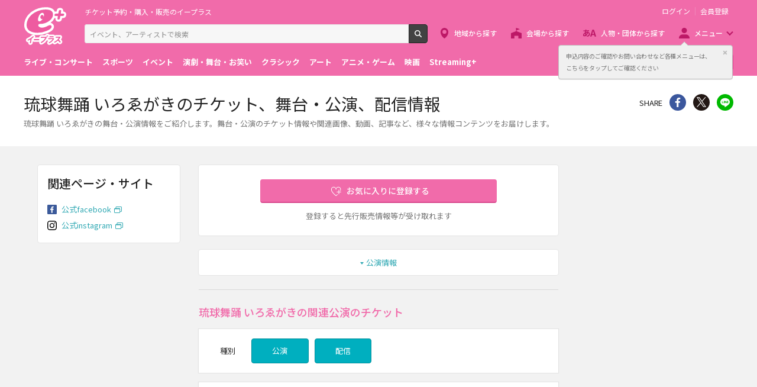

--- FILE ---
content_type: image/svg+xml
request_url: https://eplus.jp/s/eplus/img/icon_link_instagram.svg
body_size: 381
content:
<svg id="レイヤー_1" data-name="レイヤー 1" xmlns="http://www.w3.org/2000/svg" viewBox="0 0 400 400"><defs><style>.cls-1{fill:none;stroke:#000;stroke-width:36px}</style></defs><title>icon_link_instagram</title><rect class="cls-1" x="18" y="18" width="364" height="364" rx="92" ry="92"/><circle class="cls-1" cx="200" cy="200" r="85"/><circle cx="313" cy="95" r="24"/></svg>